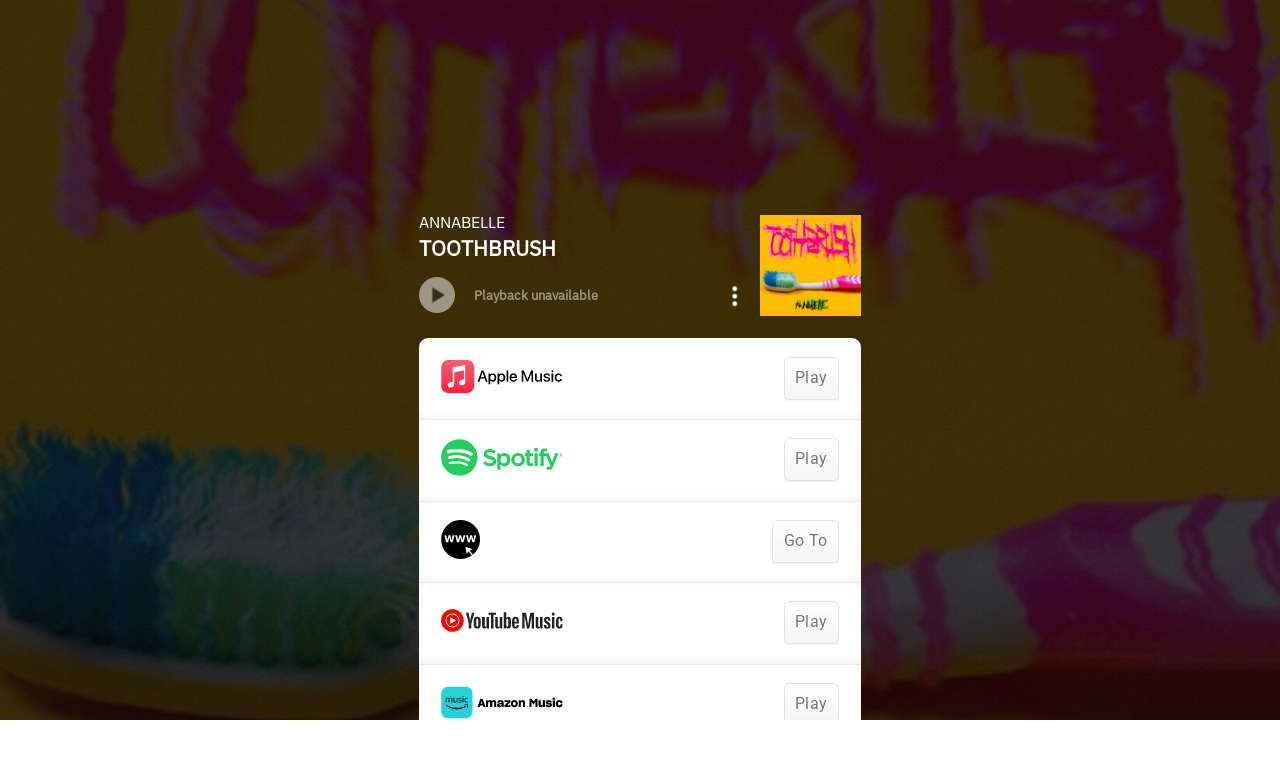

--- FILE ---
content_type: image/svg+xml
request_url: https://services.linkfire.com/logo_websitegeneral_onlight.svg
body_size: 1596
content:
<?xml version="1.0" encoding="utf-8"?>
<!-- Generator: Adobe Illustrator 21.1.0, SVG Export Plug-In . SVG Version: 6.00 Build 0)  -->
<svg version="1.1" xmlns="http://www.w3.org/2000/svg" xmlns:xlink="http://www.w3.org/1999/xlink" x="0px" y="0px"
	 viewBox="0 0 125 40" enable-background="new 0 0 125 40" xml:space="preserve">
<g id="bg" display="none">
	<rect display="inline" fill="#FFFFFF" width="125" height="40"/>
</g>
<g id="icons">
	<g id="_x32_0tnih_1_">
		<g>
			<path d="M19.774,40L19.774,40c-0.421,0-0.844-0.008-1.261-0.062c-0.021-0.003-0.042-0.005-0.064-0.006
				c-1.552-0.1-3.068-0.399-4.543-0.881c-4.336-1.419-7.816-4.005-10.407-7.761c-1.857-2.691-2.972-5.671-3.352-8.923
				c-0.021-0.178-0.043-0.357-0.065-0.535C0.028,21.392,0,20.949,0,20.506v0c0-0.685,0.023-1.37,0.068-2.054l0-0.004
				c0.1-1.552,0.399-3.068,0.882-4.543C2.37,9.57,4.956,6.09,8.711,3.499c2.691-1.857,5.672-2.972,8.923-3.351
				c0.004,0,0.008-0.001,0.012-0.001C18.454,0.051,19.266,0,20.079,0l0.087,0c0.461,0,0.921,0.037,1.381,0.068
				c0.001,0,0.003,0,0.004,0c1.552,0.1,3.068,0.399,4.543,0.881c4.336,1.419,7.816,4.005,10.407,7.761
				c1.857,2.691,2.972,5.671,3.352,8.923c0.025,0.213,0.051,0.426,0.078,0.639C39.977,18.643,40,19.016,40,19.389v1.229
				c0,0.256-0.031,0.673-0.07,0.926l0,0.003c-0.146,0.976-0.228,1.968-0.445,2.928c-0.841,3.706-2.63,6.904-5.294,9.61
				c-0.49,0.498-1.025,0.951-1.501,1.39c-0.167-0.27-0.281-0.528-0.459-0.731c-0.927-1.057-1.87-2.099-2.807-3.148
				c-0.085-0.095-0.165-0.195-0.265-0.313c1.061-0.459,2.093-0.906,3.203-1.386c-2.532-0.787-4.969-1.544-7.484-2.326
				c0.488,2.463,0.962,4.86,1.456,7.352c0.62-0.948,1.184-1.809,1.762-2.692c0.12,0.129,0.2,0.212,0.278,0.299
				c0.903,1.009,1.801,2.021,2.71,3.025c0.201,0.222,0.438,0.412,0.662,0.62c-0.018,0.014-0.058,0.047-0.099,0.077
				c-1.608,1.15-3.346,2.051-5.217,2.685c-1.158,0.393-2.343,0.692-3.56,0.842c-0.206,0.025-0.412,0.05-0.618,0.075
				C21.429,39.952,20.601,40,19.774,40z M3.212,15.641c0.648,2.402,1.289,4.781,1.928,7.148c0.711,0,1.382,0,2.071,0
				c0.409-1.516,0.813-3.015,1.217-4.513c0.023,0.002,0.045,0.004,0.068,0.006c0.417,1.507,0.835,3.015,1.248,4.506
				c0.714,0,1.385,0,2.071,0c0.644-2.387,1.282-4.756,1.925-7.139c-0.644,0-1.261,0-1.893,0c-0.375,1.589-0.745,3.157-1.115,4.725
				c-0.029-0.004-0.058-0.009-0.087-0.013c-0.401-1.57-0.803-3.141-1.207-4.721c-0.631,0-1.238,0-1.864,0
				C7.146,17.231,6.723,18.81,6.3,20.388c-0.025,0.003-0.05,0.007-0.075,0.01c-0.358-1.586-0.716-3.173-1.073-4.757
				C4.491,15.641,3.869,15.641,3.212,15.641z M20.916,22.797c0.698,0,1.37,0,2.068,0c0.643-2.384,1.283-4.76,1.928-7.154
				c-0.652,0-1.259,0-1.892,0c-0.374,1.583-0.745,3.154-1.116,4.726c-0.029-0.002-0.058-0.003-0.088-0.005
				c-0.403-1.575-0.807-3.15-1.207-4.714c-0.647,0-1.252,0-1.867,0c-0.427,1.592-0.849,3.164-1.271,4.735
				c-0.026,0-0.053,0.001-0.079,0.001c-0.355-1.579-0.71-3.157-1.066-4.737c-0.654,0-1.284,0-1.942,0
				c0.65,2.407,1.291,4.784,1.929,7.148c0.716,0,1.377,0,2.065,0c0.408-1.511,0.815-3.015,1.221-4.519
				c0.023,0.004,0.047,0.009,0.07,0.013C20.085,19.791,20.499,21.29,20.916,22.797z M28.643,20.387
				c-0.026,0.002-0.051,0.004-0.077,0.006c-0.358-1.586-0.715-3.172-1.071-4.748c-0.669,0-1.289,0-1.94,0
				c0.649,2.404,1.29,4.782,1.931,7.156c0.707,0,1.368,0,2.063,0c0.408-1.511,0.815-3.02,1.223-4.528
				c0.022,0.003,0.045,0.007,0.067,0.01c0.415,1.5,0.829,3,1.247,4.512c0.693,0,1.365,0,2.069,0c0.64-2.375,1.282-4.753,1.925-7.14
				c-0.651,0-1.268,0-1.892,0c-0.376,1.588-0.745,3.152-1.115,4.715c-0.03-0.005-0.06-0.01-0.09-0.015
				c-0.401-1.569-0.803-3.139-1.204-4.708c-0.639,0-1.245,0-1.866,0C29.489,17.236,29.066,18.811,28.643,20.387z"/>
		</g>
	</g>
</g>
</svg>
